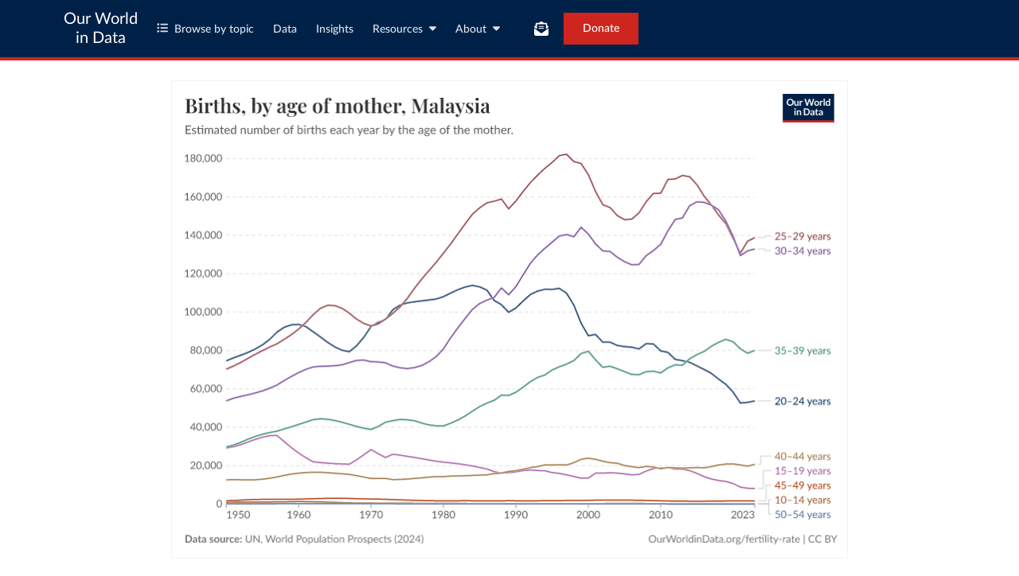

--- FILE ---
content_type: text/html; charset=utf-8
request_url: https://ourworldindata.org/grapher/births-by-age-of-mother?tab=chart&country=MYS
body_size: 9299
content:
<!doctype html><html lang="en" class="js-disabled"><head><meta name="viewport" content="width=device-width, initial-scale=1, minimum-scale=1"/><title>Births, by age of mother - Our World in Data</title><meta name="description" content="Estimated number of births each year by the age of the mother."/><link rel="canonical" href="https://ourworldindata.org/grapher/births-by-age-of-mother"/><link rel="alternate" type="application/atom+xml" href="/atom.xml" title="Atom feed for Our World in Data"/><link rel="archives" href="https://archive.ourworldindata.org/20250925-232706/grapher/births-by-age-of-mother.html" title="Archived version of this chart as of 2025-09-25" data-archival-date="20250925-232706"/><link rel="apple-touch-icon" sizes="180x180" href="/apple-touch-icon.png"/><link rel="preload" href="/fonts/LatoLatin-Regular.woff2" as="font" type="font/woff2" crossorigin="anonymous"/><meta property="og:url" content="https://ourworldindata.org/grapher/births-by-age-of-mother?tab=chart&country=MYS" /><meta property="og:title" content="Births, by age of mother"/><meta property="og:description" content="Estimated number of births each year by the age of the mother."/><meta property="og:image" content="https://ourworldindata.org/grapher/births-by-age-of-mother.png?imType=og&tab=chart&country=MYS" /><meta property="og:site_name" content="Our World in Data"/><meta name="twitter:card" content="summary_large_image"/><meta name="twitter:site" content="@OurWorldInData"/><meta name="twitter:creator" content="@OurWorldInData"/><meta name="twitter:title" content="Births, by age of mother"/><meta name="twitter:description" content="Estimated number of births each year by the age of the mother."/><meta name="twitter:image" content="https://ourworldindata.org/grapher/births-by-age-of-mother.png?imType=twitter&tab=chart&country=MYS" /><link rel="modulepreload" href="/assets/owid.mjs"/><link rel="preload" href="https://cdnjs.cloudflare.com/polyfill/v3/polyfill.min.js?version=4.8.0&amp;features=es2022,es2023" as="script" data-cloudflare-disable-early-hints="true"/><link rel="preload" href="/assets/owid.css" as="style"/><meta property="og:image:width" content="1200"/><meta property="og:image:height" content="628"/><link rel="preconnect" href="https://api.ourworldindata.org"/><link rel="preload" href="https://api.ourworldindata.org/v1/indicators/950612.data.json" as="fetch" crossorigin="anonymous"/><link rel="preload" href="https://api.ourworldindata.org/v1/indicators/950612.metadata.json" as="fetch" crossorigin="anonymous"/><link rel="preload" href="https://api.ourworldindata.org/v1/indicators/950607.data.json" as="fetch" crossorigin="anonymous"/><link rel="preload" href="https://api.ourworldindata.org/v1/indicators/950607.metadata.json" as="fetch" crossorigin="anonymous"/><link rel="preload" href="https://api.ourworldindata.org/v1/indicators/950602.data.json" as="fetch" crossorigin="anonymous"/><link rel="preload" href="https://api.ourworldindata.org/v1/indicators/950602.metadata.json" as="fetch" crossorigin="anonymous"/><link rel="preload" href="https://api.ourworldindata.org/v1/indicators/950597.data.json" as="fetch" crossorigin="anonymous"/><link rel="preload" href="https://api.ourworldindata.org/v1/indicators/950597.metadata.json" as="fetch" crossorigin="anonymous"/><link rel="preload" href="https://api.ourworldindata.org/v1/indicators/950592.data.json" as="fetch" crossorigin="anonymous"/><link rel="preload" href="https://api.ourworldindata.org/v1/indicators/950592.metadata.json" as="fetch" crossorigin="anonymous"/><link rel="preload" href="https://api.ourworldindata.org/v1/indicators/950587.data.json" as="fetch" crossorigin="anonymous"/><link rel="preload" href="https://api.ourworldindata.org/v1/indicators/950587.metadata.json" as="fetch" crossorigin="anonymous"/><link rel="preload" href="https://api.ourworldindata.org/v1/indicators/950582.data.json" as="fetch" crossorigin="anonymous"/><link rel="preload" href="https://api.ourworldindata.org/v1/indicators/950582.metadata.json" as="fetch" crossorigin="anonymous"/><link rel="preload" href="https://api.ourworldindata.org/v1/indicators/950577.data.json" as="fetch" crossorigin="anonymous"/><link rel="preload" href="https://api.ourworldindata.org/v1/indicators/950577.metadata.json" as="fetch" crossorigin="anonymous"/><link rel="preload" href="https://api.ourworldindata.org/v1/indicators/950572.data.json" as="fetch" crossorigin="anonymous"/><link rel="preload" href="https://api.ourworldindata.org/v1/indicators/950572.metadata.json" as="fetch" crossorigin="anonymous"/><link rel="preload" href="/fonts/PlayfairDisplayLatin-SemiBold.woff2" as="font" type="font/woff2" crossorigin="anonymous"/><link rel="stylesheet" href="/assets/owid.css"/><script>if (window != window.top) document.documentElement.classList.add('IsInIframe')</script><script>
function setJSEnabled(enabled) {
    var elem = window.document.documentElement;
    if (enabled) {
        elem.classList.remove("js-disabled");
        elem.classList.add("js-enabled");
    } else {
        elem.classList.remove("js-enabled");
        elem.classList.add("js-disabled");
    }
}
if ("noModule" in HTMLScriptElement.prototype) {
    setJSEnabled(true);
} else {
    setJSEnabled(false);
}
window.onerror = function (err, url) {
    var isOurSyntaxError = typeof err === "string" && err.indexOf("SyntaxError") > -1 && url.indexOf("https://ourworldindata.org") > -1;
    if (isOurSyntaxError) {
        console.error("Caught global syntax error", err, url);
        setJSEnabled(false);
    }
}</script><script>/* Prepare Google Tag Manager */
window.dataLayer = window.dataLayer || [];
function gtag(){dataLayer.push(arguments);}
gtag("consent","default",{"ad_storage":"denied","ad_user_data":"denied","ad_personalization":"denied","analytics_storage":"denied","wait_for_update":1000});
</script><script>/* Load Google Tag Manager */
(function(w,d,s,l,i){w[l]=w[l]||[];w[l].push({'gtm.start':
new Date().getTime(),event:'gtm.js'});var f=d.getElementsByTagName(s)[0],
j=d.createElement(s),dl=l!='dataLayer'?'&l='+l:'';j.async=true;j.src=
'https://www.googletagmanager.com/gtm.js?id='+i+dl;f.parentNode.insertBefore(j,f);
})(window,document,'script','dataLayer','GTM-N2D4V8S');</script></head><body class="StandaloneGrapherOrExplorerPage"><header class="site-header"><div class="site-navigation-root"><div class="site-navigation"><div class="wrapper"><div class="site-navigation-bar"><div class="SiteNavigationToggle SiteNavigationToggle--mobile-menu hide-sm-up"><button aria-label="Toggle menu" class="SiteNavigationToggle__button"><svg aria-hidden="true" focusable="false" data-prefix="fas" data-icon="bars" class="svg-inline--fa fa-bars " role="img" xmlns="http://www.w3.org/2000/svg" viewBox="0 0 448 512"><path fill="currentColor" d="M0 96C0 78.3 14.3 64 32 64l384 0c17.7 0 32 14.3 32 32s-14.3 32-32 32L32 128C14.3 128 0 113.7 0 96zM0 256c0-17.7 14.3-32 32-32l384 0c17.7 0 32 14.3 32 32s-14.3 32-32 32L32 288c-17.7 0-32-14.3-32-32zM448 416c0 17.7-14.3 32-32 32L32 448c-17.7 0-32-14.3-32-32s14.3-32 32-32l384 0c17.7 0 32 14.3 32 32z"></path></svg></button></div><div class="site-logos"><div class="logo-owid"><a href="/">Our World<br/> in Data</a></div><div class="logos-wrapper"><a href="https://www.oxfordmartin.ox.ac.uk/global-development"><img src="/oms-logo.svg" alt="Oxford Martin School logo" loading="lazy" width="96" height="103"/></a><a href="https://www.ox.ac.uk/"><img src="/oxford-logo.svg" alt="University of Oxford logo" loading="lazy" width="96" height="103"/></a><a href="https://global-change-data-lab.org/"><img src="/gcdl-logo.svg" alt="Global Change Data Lab logo" loading="lazy" width="80" height="103"/></a></div></div><nav class="site-primary-links hide-sm-only"><ul><li><div class="SiteNavigationToggle topics"><button aria-label="Toggle topics menu" class="SiteNavigationToggle__button"><svg aria-hidden="true" focusable="false" data-prefix="fas" data-icon="list-ul" class="svg-inline--fa fa-list-ul " role="img" xmlns="http://www.w3.org/2000/svg" viewBox="0 0 512 512" style="margin-right:8px"><path fill="currentColor" d="M64 144a48 48 0 1 0 0-96 48 48 0 1 0 0 96zM192 64c-17.7 0-32 14.3-32 32s14.3 32 32 32l288 0c17.7 0 32-14.3 32-32s-14.3-32-32-32L192 64zm0 160c-17.7 0-32 14.3-32 32s14.3 32 32 32l288 0c17.7 0 32-14.3 32-32s-14.3-32-32-32l-288 0zm0 160c-17.7 0-32 14.3-32 32s14.3 32 32 32l288 0c17.7 0 32-14.3 32-32s-14.3-32-32-32l-288 0zM64 464a48 48 0 1 0 0-96 48 48 0 1 0 0 96zm48-208a48 48 0 1 0 -96 0 48 48 0 1 0 96 0z"></path></svg>Browse by topic</button></div></li><li><a href="/search">Data</a></li><li><a href="/data-insights">Insights</a></li><li class="with-relative-dropdown"><div class="SiteNavigationToggle"><button aria-label="Toggle resources menu" class="SiteNavigationToggle__button">Resources<svg aria-hidden="true" focusable="false" data-prefix="fas" data-icon="caret-down" class="svg-inline--fa fa-caret-down SiteNavigationToggle__caret" role="img" xmlns="http://www.w3.org/2000/svg" viewBox="0 0 320 512"><path fill="currentColor" d="M137.4 374.6c12.5 12.5 32.8 12.5 45.3 0l128-128c9.2-9.2 11.9-22.9 6.9-34.9s-16.6-19.8-29.6-19.8L32 192c-12.9 0-24.6 7.8-29.6 19.8s-2.2 25.7 6.9 34.9l128 128z"></path></svg></button></div></li><li class="with-relative-dropdown"><div class="SiteNavigationToggle"><button aria-label="Toggle about menu" class="SiteNavigationToggle__button">About<svg aria-hidden="true" focusable="false" data-prefix="fas" data-icon="caret-down" class="svg-inline--fa fa-caret-down SiteNavigationToggle__caret" role="img" xmlns="http://www.w3.org/2000/svg" viewBox="0 0 320 512"><path fill="currentColor" d="M137.4 374.6c12.5 12.5 32.8 12.5 45.3 0l128-128c9.2-9.2 11.9-22.9 6.9-34.9s-16.6-19.8-29.6-19.8L32 192c-12.9 0-24.6 7.8-29.6 19.8s-2.2 25.7 6.9 34.9l128 128z"></path></svg></button></div></li></ul></nav><div class="site-search-cta"><div class="SiteSearchNavigation"><div id="autocomplete"></div></div><div class="SiteNavigationToggle newsletter-subscription"><button aria-label="Toggle subscribe menu" class="SiteNavigationToggle__button"><span class="hide-lg-down">Subscribe</span><svg aria-hidden="true" focusable="false" data-prefix="fas" data-icon="envelope-open-text" class="svg-inline--fa fa-envelope-open-text hide-lg-up" role="img" xmlns="http://www.w3.org/2000/svg" viewBox="0 0 512 512"><path fill="currentColor" d="M215.4 96L144 96l-36.2 0L96 96l0 8.8L96 144l0 40.4 0 89L.2 202.5c1.6-18.1 10.9-34.9 25.7-45.8L48 140.3 48 96c0-26.5 21.5-48 48-48l76.6 0 49.9-36.9C232.2 3.9 243.9 0 256 0s23.8 3.9 33.5 11L339.4 48 416 48c26.5 0 48 21.5 48 48l0 44.3 22.1 16.4c14.8 10.9 24.1 27.7 25.7 45.8L416 273.4l0-89 0-40.4 0-39.2 0-8.8-11.8 0L368 96l-71.4 0-81.3 0zM0 448L0 242.1 217.6 403.3c11.1 8.2 24.6 12.7 38.4 12.7s27.3-4.4 38.4-12.7L512 242.1 512 448s0 0 0 0c0 35.3-28.7 64-64 64L64 512c-35.3 0-64-28.7-64-64c0 0 0 0 0 0zM176 160l160 0c8.8 0 16 7.2 16 16s-7.2 16-16 16l-160 0c-8.8 0-16-7.2-16-16s7.2-16 16-16zm0 64l160 0c8.8 0 16 7.2 16 16s-7.2 16-16 16l-160 0c-8.8 0-16-7.2-16-16s7.2-16 16-16z"></path></svg></button></div><a href="/donate" class="donate" data-track-note="header_navigation">Donate</a></div></div></div></div></div></header><main><figure class="js--hide-if-js-disabled" data-grapher-src="/grapher/births-by-age-of-mother"><div class="loading-indicator"><span style="border-color:#333"></span></div></figure><div class="js--hide-if-js-enabled" id="fallback"><picture data-owid-populate-url-params="true"><source id="grapher-preview-source" srcSet="/grapher/births-by-age-of-mother.png?tab=chart&country=MYS&imWidth=850 850w, /grapher/births-by-age-of-mother.png?tab=chart&country=MYS&imWidth=1700 1700w" sizes="(max-width: 850px) 100vw, 850px" /><img class="GrapherImage" src="/grapher/births-by-age-of-mother.png?tab=chart&country=MYS" alt="Births, by age of mother" width="850" height="600" loading="lazy" /></picture><p>Interactive visualization requires JavaScript</p></div><div class="related-research-data"><h2>Related research and data</h2><ul class="research"><li><a href="https://ourworldindata.org/data-insights/british-women-are-having-fewer-children-in-their-twenties-more-in-their-thirties">British women are having fewer children in their twenties, more in their thirties</a></li></ul><h3>Charts</h3><ul><li><a href="/grapher/access-to-sexual-health-care-and-education">Access to sexual and reproductive health care</a></li><li><a href="/grapher/adolescent-fertility">Adolescent birth rate, 10-14 year olds</a></li><li><a href="/grapher/adolescent-fertility-15-19">Adolescent birth rate, 15-19 year olds</a></li><li><a href="/grapher/age-of-mothers-at-childbirth-by-year">Age distribution of mothers at childbirth by year</a><span class="variantName">Age distribution</span></li><li><a href="/grapher/cohort-fertility-rate-by-age">Age of mothers at childbirth by mother&#x27;s birth year</a><span class="variantName">Age distribution</span></li><li><a href="/grapher/birth-rate-colored-by-peak-birth-month">Annual birth rate and peak birth month</a></li><li><a href="/grapher/period-average-age-of-mothers">Average age of mothers at childbirth</a></li><li><a href="/grapher/period-average-age-of-mothers-birth-order">Average age of mothers at childbirth by birth order</a></li><li><a href="/grapher/average-age-of-mothers-birth-cohort">Average age of mothers at childbirth by mother&#x27;s birth year</a><span class="variantName">by birth order</span></li><li><a href="/grapher/long-run-birth-rate">Birth rate</a><span class="variantName">Long-run</span></li><li><a href="/grapher/crude-birth-rate">Birth rate</a><span class="variantName">UN</span></li><li><a href="/grapher/fertility-rate-by-age-group">Birth rate by women&#x27;s age group</a></li><li><a href="/grapher/births-per-month-annual">Birth seasonality</a></li><li><a href="/grapher/annual-number-of-births-by-world-region">Births by year and world region</a></li><li><a href="/grapher/monthly-birth-rate-per-day">Births per day, on a monthly basis</a></li><li><a href="/grapher/children-woman-death-vs-survival">Children per woman that survived childhood vs. those that died in childhood</a></li><li><a href="/grapher/comparison-of-fertility-rates">Comparison of fertility rates that account for survival of children</a><span class="variantName">Comparison</span></li><li><a href="/grapher/cohort-fertility-rate">Completed cohort fertility rate: births per woman</a></li><li><a href="/grapher/contraceptive-prevalence-any-methods-vs-modern-methods">Contraceptive usage: modern methods vs. any methods</a></li><li><a href="/grapher/cumulative-cohort-fertility-rate-by-age">Cumulative fertility rate by women&#x27;s birth year</a></li><li><a href="/grapher/effective-fertility-rates-malani-and-jacob">Effective Fertility Rates, by age</a></li><li><a href="/grapher/female-labor-force-participation-rates-by-national-per-capita-income">Female labor force participation rate vs. GDP per capita</a></li><li><a href="/grapher/effective-fertility-rate-children-per-woman-who-are-expected-to-survive-until-childbearing-age">Fertility rate accounting for survival until childbearing age</a><span class="variantName">Map</span></li><li><a href="/grapher/fertility-and-female-labor-force-participation">Fertility rate versus female labor force participation rate</a></li><li><a href="/grapher/children-per-woman-fertility-rate-vs-level-of-prosperity">Fertility rate vs. GDP per capita</a></li><li><a href="/grapher/children-per-woman-vs-human-development-index">Fertility rate vs. Human Development Index</a></li><li><a href="/grapher/fertility-rate-vs-mean-years-of-schooling">Fertility rate vs. average years of schooling</a></li><li><a href="/grapher/fertility-vs-child-mortality">Fertility rate vs. child mortality</a></li><li><a href="/grapher/fertility-rate-vs-the-share-living-in-extreme-poverty">Fertility rate vs. share living in extreme poverty</a></li><li><a href="/grapher/fertility-rate-vs-share-of-women-between-25-and-29-years-old-with-no-education">Fertility rate vs. share of women with no education</a></li><li><a href="/grapher/fertility-vs-unmet-contraception">Fertility rate vs. unmet need for contraception</a></li><li><a href="/grapher/children-per-woman-un">Fertility rate: births per woman</a><span class="variantName">UN</span></li><li><a href="/grapher/maternal-mortality-vs-fertility">Maternal mortality ratio vs. fertility rate</a></li><li><a href="/grapher/prevalence-of-modern-contraception-methods-vs-womens-mean-years-of-schooling">Modern contraception usage vs. average years of schooling for women</a></li><li><a href="/grapher/modern-contraceptive-prevalence-vs-gdp-per-capita">Modern contraceptive prevalence vs. GDP per capita</a></li><li><a href="/grapher/total-live-births-hfd">Number of live births</a><span class="variantName">HFD</span></li><li><a href="/grapher/peak-birth-month">Peak birth month</a></li><li><a href="/grapher/birth-rate-total">Peak birth month each year and the daily birth rate that month</a></li><li><a href="/grapher/projections-of-the-number-of-children-per-woman-by-education-scenario">Projections of the fertility rate by education scenario</a></li><li><a href="/grapher/replacement-fertility-rate">Replacement-level fertility rate</a></li><li><a href="/grapher/share-of-births-by-age-of-mother">Share of births by age of mother</a></li><li><a href="/grapher/births-registered">Share of births registered</a></li><li><a href="/grapher/rate-of-twin-deliveries">Share of births that are twins</a></li><li><a href="/grapher/contraceptive-prevalence-any-methods-of-women-ages-15-49">Share of women using contraceptives</a></li><li><a href="/grapher/share-of-women-using-modern-contraceptive-methods">Share of women using modern contraceptive methods</a></li><li><a href="/grapher/share-of-women-having-births">Share of women who have had a given number of births</a></li><li><a href="/grapher/share-of-women-who-have-had-no-births-across-their-childbearing-years">Share of women who have had no births by the end of their childbearing years</a></li><li><a href="/grapher/women-who-have-next-birth-parity-progression-ratio">Share of women who have the next birth</a></li><li><a href="/grapher/share-of-married-women-ages-15-49-years-whose-need-for-family-planning-is-satisfied">Share of women whose family planning needs are met</a></li><li><a href="/grapher/stillbirth-rate">Stillbirth rate</a></li><li><a href="/grapher/demographic-transition-england-wales">The demographic transition in England and Wales</a></li><li><a href="/grapher/total-fertility-rate-vs-cohort-fertility-rate-vs-tempo-adjusted-tfr">Total fertility rate  vs cohort fertility rate vs tempo-adjusted total fertility rate</a></li><li><a href="/grapher/fertility-vs-contraception">Total fertility rate vs. contraceptive prevalence</a></li><li><a href="/grapher/fertility-and-wanted-fertility">Total fertility rate vs. wanted fertility rate</a><span class="variantName">Lines</span></li><li><a href="/grapher/fertility-rate-with-projections">Total fertility rate with projections</a><span class="variantName">with UN projections</span></li><li><a href="/grapher/children-born-per-woman">Total fertility rate: births per woman</a><span class="variantName">Long-run</span></li><li><a href="/grapher/period-total-fertility-rate">Total fertility rate: births per woman</a><span class="variantName">HFD</span></li><li><a href="/grapher/total-number-of-births-by-birth-order">Total number of births by birth order</a></li><li><a href="/grapher/un-projection-of-annual-infant-deaths">UN projection of infant deaths</a></li><li><a href="/grapher/unmet-need-for-contraception-share-of-married-women-of-reproductive-age">Unmet need for contraception among married women of reproductive age</a></li><li><a href="/grapher/wanted-fertility-rate">Wanted fertility rate</a></li><li><a href="/grapher/womens-educational-attainment-vs-fertility">Women&#x27;s educational attainment vs. fertility rate</a></li></ul></div></main><section class="donate-footer grid grid-cols-12-full-width"><div class="donate-footer-inner span-cols-12 col-start-2"><div><h4>Our World in Data is free and accessible for everyone.</h4><p>Help us do this work by making a donation.</p></div><a href="/donate" class="owid-btn owid-btn--solid-vermillion body-2-semibold donate-button" data-track-note="donate_footer"><span>Donate now</span></a></div></section><footer class="site-footer grid grid-cols-12-full-width"><div class="footer-left span-cols-5 span-sm-cols-12 col-start-2 col-sm-start-2"><p class="body-3-medium">Our World in Data is a project of<!-- --> <a href="https://global-change-data-lab.org/">Global Change Data Lab</a>, a nonprofit based in the UK (Reg. Charity No. 1186433). Our charts, articles, and data are licensed under<!-- --> <a href="https://creativecommons.org/licenses/by/4.0/">CC BY</a>, unless stated otherwise. Tools and software we develop are open source under the<!-- --> <a href="https://github.com/owid/owid-grapher/blob/master/LICENSE.md">MIT license</a>. Third-party materials, including some charts and data, are subject to third-party licenses. See our<!-- --> <a href="/faqs">FAQs</a> for more details.</p><div class="affiliates"><div class="oxford-logos"><a href="https://www.oxfordmartin.ox.ac.uk/global-development"><img src="/oms-logo.svg" alt="Oxford Martin School logo" loading="lazy" width="96" height="103"/></a><a href="https://www.ox.ac.uk/"><img src="/oxford-logo.svg" alt="University of Oxford logo" loading="lazy" width="96" height="103"/></a><a href="https://global-change-data-lab.org/"><img src="/gcdl-logo.svg" alt="Global Change Data Lab logo" loading="lazy" width="80" height="103"/></a></div><a href="https://www.ycombinator.com"><img src="/yc-logo.svg" alt="Y Combinator logo" loading="lazy" width="123" height="30"/></a></div></div><div class="footer-right span-cols-6 span-sm-cols-12 col-start-8 col-sm-start-2 grid grid-cols-3 grid-sm-cols-2"><div class="footer-link-column"><h5 class="h5-black-caps">Explore</h5><ul class="footer-link-list"><li><a href="/#all-topics" class="body-3-medium" data-track-note="footer_navigation">Topics</a></li><li><a href="/search" class="body-3-medium" data-track-note="footer_navigation">Data</a></li><li><a href="/data-insights" class="body-3-medium" data-track-note="footer_navigation">Insights</a></li></ul><h5 class="h5-black-caps">Resources</h5><ul class="footer-link-list"><li><a href="/latest" class="body-3-medium" data-track-note="footer_navigation">Latest</a></li><li><a href="/sdgs" class="body-3-medium" data-track-note="footer_navigation">SDG Tracker</a></li><li><a href="/teaching" class="body-3-medium" data-track-note="footer_navigation">Teaching with OWID</a></li></ul></div><div class="footer-link-column"><h5 class="h5-black-caps">About</h5><ul class="footer-link-list"><li><a href="/about" class="body-3-medium" data-track-note="footer_navigation">About Us</a></li><li><a href="/organization" class="body-3-medium" data-track-note="footer_navigation">Organization</a></li><li><a href="/funding" class="body-3-medium" data-track-note="footer_navigation">Funding</a></li><li><a href="/team" class="body-3-medium" data-track-note="footer_navigation">Team</a></li><li><a href="/jobs" class="body-3-medium" data-track-note="footer_navigation">Jobs</a></li><li><a href="/faqs" class="body-3-medium" data-track-note="footer_navigation">FAQs</a></li></ul></div><div class="footer-link-column"><h5 class="h5-black-caps"><svg aria-hidden="true" focusable="false" data-prefix="fas" data-icon="rss" class="svg-inline--fa fa-rss " role="img" xmlns="http://www.w3.org/2000/svg" viewBox="0 0 448 512"><path fill="currentColor" d="M0 64C0 46.3 14.3 32 32 32c229.8 0 416 186.2 416 416c0 17.7-14.3 32-32 32s-32-14.3-32-32C384 253.6 226.4 96 32 96C14.3 96 0 81.7 0 64zM0 416a64 64 0 1 1 128 0A64 64 0 1 1 0 416zM32 160c159.1 0 288 128.9 288 288c0 17.7-14.3 32-32 32s-32-14.3-32-32c0-123.7-100.3-224-224-224c-17.7 0-32-14.3-32-32s14.3-32 32-32z"></path></svg>RSS Feeds</h5><ul class="footer-link-list"><li><a href="/atom.xml" class="body-3-medium" data-track-note="footer_navigation">Research &amp; Writing</a></li><li><a href="/atom-data-insights.xml" class="body-3-medium" data-track-note="footer_navigation">Data Insights</a></li></ul></div></div><div class="footer-base span-cols-12 col-start-2 grid grid-cols-2 grid-sm-cols-1"><div class="footer-base__socials"><h5 class="h5-black-caps">Follow us</h5><a href="https://x.com/ourworldindata" data-track-note="footer_social"><svg aria-hidden="true" focusable="false" data-prefix="fab" data-icon="x-twitter" class="svg-inline--fa fa-x-twitter " role="img" xmlns="http://www.w3.org/2000/svg" viewBox="0 0 512 512"><path fill="currentColor" d="M389.2 48h70.6L305.6 224.2 487 464H345L233.7 318.6 106.5 464H35.8L200.7 275.5 26.8 48H172.4L272.9 180.9 389.2 48zM364.4 421.8h39.1L151.1 88h-42L364.4 421.8z"></path></svg></a><a href="https://www.instagram.com/ourworldindata/" data-track-note="footer_social"><svg aria-hidden="true" focusable="false" data-prefix="fab" data-icon="instagram" class="svg-inline--fa fa-instagram " role="img" xmlns="http://www.w3.org/2000/svg" viewBox="0 0 448 512"><path fill="currentColor" d="M224.1 141c-63.6 0-114.9 51.3-114.9 114.9s51.3 114.9 114.9 114.9S339 319.5 339 255.9 287.7 141 224.1 141zm0 189.6c-41.1 0-74.7-33.5-74.7-74.7s33.5-74.7 74.7-74.7 74.7 33.5 74.7 74.7-33.6 74.7-74.7 74.7zm146.4-194.3c0 14.9-12 26.8-26.8 26.8-14.9 0-26.8-12-26.8-26.8s12-26.8 26.8-26.8 26.8 12 26.8 26.8zm76.1 27.2c-1.7-35.9-9.9-67.7-36.2-93.9-26.2-26.2-58-34.4-93.9-36.2-37-2.1-147.9-2.1-184.9 0-35.8 1.7-67.6 9.9-93.9 36.1s-34.4 58-36.2 93.9c-2.1 37-2.1 147.9 0 184.9 1.7 35.9 9.9 67.7 36.2 93.9s58 34.4 93.9 36.2c37 2.1 147.9 2.1 184.9 0 35.9-1.7 67.7-9.9 93.9-36.2 26.2-26.2 34.4-58 36.2-93.9 2.1-37 2.1-147.8 0-184.8zM398.8 388c-7.8 19.6-22.9 34.7-42.6 42.6-29.5 11.7-99.5 9-132.1 9s-102.7 2.6-132.1-9c-19.6-7.8-34.7-22.9-42.6-42.6-11.7-29.5-9-99.5-9-132.1s-2.6-102.7 9-132.1c7.8-19.6 22.9-34.7 42.6-42.6 29.5-11.7 99.5-9 132.1-9s102.7-2.6 132.1 9c19.6 7.8 34.7 22.9 42.6 42.6 11.7 29.5 9 99.5 9 132.1s2.7 102.7-9 132.1z"></path></svg></a><a href="https://www.threads.net/@ourworldindata" data-track-note="footer_social"><svg aria-hidden="true" focusable="false" data-prefix="fab" data-icon="threads" class="svg-inline--fa fa-threads " role="img" xmlns="http://www.w3.org/2000/svg" viewBox="0 0 448 512"><path fill="currentColor" d="M331.5 235.7c2.2 .9 4.2 1.9 6.3 2.8c29.2 14.1 50.6 35.2 61.8 61.4c15.7 36.5 17.2 95.8-30.3 143.2c-36.2 36.2-80.3 52.5-142.6 53h-.3c-70.2-.5-124.1-24.1-160.4-70.2c-32.3-41-48.9-98.1-49.5-169.6V256v-.2C17 184.3 33.6 127.2 65.9 86.2C102.2 40.1 156.2 16.5 226.4 16h.3c70.3 .5 124.9 24 162.3 69.9c18.4 22.7 32 50 40.6 81.7l-40.4 10.8c-7.1-25.8-17.8-47.8-32.2-65.4c-29.2-35.8-73-54.2-130.5-54.6c-57 .5-100.1 18.8-128.2 54.4C72.1 146.1 58.5 194.3 58 256c.5 61.7 14.1 109.9 40.3 143.3c28 35.6 71.2 53.9 128.2 54.4c51.4-.4 85.4-12.6 113.7-40.9c32.3-32.2 31.7-71.8 21.4-95.9c-6.1-14.2-17.1-26-31.9-34.9c-3.7 26.9-11.8 48.3-24.7 64.8c-17.1 21.8-41.4 33.6-72.7 35.3c-23.6 1.3-46.3-4.4-63.9-16c-20.8-13.8-33-34.8-34.3-59.3c-2.5-48.3 35.7-83 95.2-86.4c21.1-1.2 40.9-.3 59.2 2.8c-2.4-14.8-7.3-26.6-14.6-35.2c-10-11.7-25.6-17.7-46.2-17.8H227c-16.6 0-39 4.6-53.3 26.3l-34.4-23.6c19.2-29.1 50.3-45.1 87.8-45.1h.8c62.6 .4 99.9 39.5 103.7 107.7l-.2 .2zm-156 68.8c1.3 25.1 28.4 36.8 54.6 35.3c25.6-1.4 54.6-11.4 59.5-73.2c-13.2-2.9-27.8-4.4-43.4-4.4c-4.8 0-9.6 .1-14.4 .4c-42.9 2.4-57.2 23.2-56.2 41.8l-.1 .1z"></path></svg></a><a href="https://facebook.com/ourworldindata" data-track-note="footer_social"><svg aria-hidden="true" focusable="false" data-prefix="fab" data-icon="facebook" class="svg-inline--fa fa-facebook " role="img" xmlns="http://www.w3.org/2000/svg" viewBox="0 0 512 512"><path fill="currentColor" d="M512 256C512 114.6 397.4 0 256 0S0 114.6 0 256C0 376 82.7 476.8 194.2 504.5V334.2H141.4V256h52.8V222.3c0-87.1 39.4-127.5 125-127.5c16.2 0 44.2 3.2 55.7 6.4V172c-6-.6-16.5-1-29.6-1c-42 0-58.2 15.9-58.2 57.2V256h83.6l-14.4 78.2H287V510.1C413.8 494.8 512 386.9 512 256h0z"></path></svg></a><a href="https://www.linkedin.com/company/ourworldindata" data-track-note="footer_social"><svg aria-hidden="true" focusable="false" data-prefix="fab" data-icon="linkedin" class="svg-inline--fa fa-linkedin " role="img" xmlns="http://www.w3.org/2000/svg" viewBox="0 0 448 512"><path fill="currentColor" d="M416 32H31.9C14.3 32 0 46.5 0 64.3v383.4C0 465.5 14.3 480 31.9 480H416c17.6 0 32-14.5 32-32.3V64.3c0-17.8-14.4-32.3-32-32.3zM135.4 416H69V202.2h66.5V416zm-33.2-243c-21.3 0-38.5-17.3-38.5-38.5S80.9 96 102.2 96c21.2 0 38.5 17.3 38.5 38.5 0 21.3-17.2 38.5-38.5 38.5zm282.1 243h-66.4V312c0-24.8-.5-56.7-34.5-56.7-34.6 0-39.9 27-39.9 54.9V416h-66.4V202.2h63.7v29.2h.9c8.9-16.8 30.6-34.5 62.9-34.5 67.2 0 79.7 44.3 79.7 101.9V416z"></path></svg></a><a href="https://bsky.app/profile/ourworldindata.org" data-track-note="footer_social"><svg aria-hidden="true" focusable="false" data-prefix="fab" data-icon="bluesky" class="svg-inline--fa fa-bluesky " role="img" xmlns="http://www.w3.org/2000/svg" viewBox="0 0 512 512"><path fill="currentColor" d="M111.8 62.2C170.2 105.9 233 194.7 256 242.4c23-47.6 85.8-136.4 144.2-180.2c42.1-31.6 110.3-56 110.3 21.8c0 15.5-8.9 130.5-14.1 149.2C478.2 298 412 314.6 353.1 304.5c102.9 17.5 129.1 75.5 72.5 133.5c-107.4 110.2-154.3-27.6-166.3-62.9l0 0c-1.7-4.9-2.6-7.8-3.3-7.8s-1.6 3-3.3 7.8l0 0c-12 35.3-59 173.1-166.3 62.9c-56.5-58-30.4-116 72.5-133.5C100 314.6 33.8 298 15.7 233.1C10.4 214.4 1.5 99.4 1.5 83.9c0-77.8 68.2-53.4 110.3-21.8z"></path></svg></a><a href="https://github.com/owid" data-track-note="footer_social"><svg aria-hidden="true" focusable="false" data-prefix="fab" data-icon="github" class="svg-inline--fa fa-github " role="img" xmlns="http://www.w3.org/2000/svg" viewBox="0 0 496 512"><path fill="currentColor" d="M165.9 397.4c0 2-2.3 3.6-5.2 3.6-3.3.3-5.6-1.3-5.6-3.6 0-2 2.3-3.6 5.2-3.6 3-.3 5.6 1.3 5.6 3.6zm-31.1-4.5c-.7 2 1.3 4.3 4.3 4.9 2.6 1 5.6 0 6.2-2s-1.3-4.3-4.3-5.2c-2.6-.7-5.5.3-6.2 2.3zm44.2-1.7c-2.9.7-4.9 2.6-4.6 4.9.3 2 2.9 3.3 5.9 2.6 2.9-.7 4.9-2.6 4.6-4.6-.3-1.9-3-3.2-5.9-2.9zM244.8 8C106.1 8 0 113.3 0 252c0 110.9 69.8 205.8 169.5 239.2 12.8 2.3 17.3-5.6 17.3-12.1 0-6.2-.3-40.4-.3-61.4 0 0-70 15-84.7-29.8 0 0-11.4-29.1-27.8-36.6 0 0-22.9-15.7 1.6-15.4 0 0 24.9 2 38.6 25.8 21.9 38.6 58.6 27.5 72.9 20.9 2.3-16 8.8-27.1 16-33.7-55.9-6.2-112.3-14.3-112.3-110.5 0-27.5 7.6-41.3 23.6-58.9-2.6-6.5-11.1-33.3 2.6-67.9 20.9-6.5 69 27 69 27 20-5.6 41.5-8.5 62.8-8.5s42.8 2.9 62.8 8.5c0 0 48.1-33.6 69-27 13.7 34.7 5.2 61.4 2.6 67.9 16 17.7 25.8 31.5 25.8 58.9 0 96.5-58.9 104.2-114.8 110.5 9.2 7.9 17 22.9 17 46.4 0 33.7-.3 75.4-.3 83.6 0 6.5 4.6 14.4 17.3 12.1C428.2 457.8 496 362.9 496 252 496 113.3 383.5 8 244.8 8zM97.2 352.9c-1.3 1-1 3.3.7 5.2 1.6 1.6 3.9 2.3 5.2 1 1.3-1 1-3.3-.7-5.2-1.6-1.6-3.9-2.3-5.2-1zm-10.8-8.1c-.7 1.3.3 2.9 2.3 3.9 1.6 1 3.6.7 4.3-.7.7-1.3-.3-2.9-2.3-3.9-2-.6-3.6-.3-4.3.7zm32.4 35.6c-1.6 1.3-1 4.3 1.3 6.2 2.3 2.3 5.2 2.6 6.5 1 1.3-1.3.7-4.3-1.3-6.2-2.2-2.3-5.2-2.6-6.5-1zm-11.4-14.7c-1.6 1-1.6 3.6 0 5.9 1.6 2.3 4.3 3.3 5.6 2.3 1.6-1.3 1.6-3.9 0-6.2-1.4-2.3-4-3.3-5.6-2z"></path></svg></a></div><div class="footer-base__legal"><ul class="footer-link-list"><li><a href="/privacy-policy" class="body-3-medium" data-track-note="footer_navigation">Privacy policy</a></li><li><a href="/cookie-notice" class="body-3-medium" data-track-note="footer_navigation">Cookie notice</a></li><li><a href="/organization#legal-disclaimer" class="body-3-medium" data-track-note="footer_navigation">Legal disclaimer</a></li><li><a href="https://github.com/owid/owid-grapher/blob/master/LICENSE.md" class="body-3-medium" data-track-note="footer_navigation">Grapher license</a></li></ul></div></div><div class="site-tools"></div><script src="https://cdnjs.cloudflare.com/polyfill/v3/polyfill.min.js?version=4.8.0&amp;features=es2022,es2023"></script><script type="module" src="/assets/owid.mjs" data-attach-owid-error-handler="true"></script><script>
document.querySelectorAll("script[data-attach-owid-error-handler]").forEach(script => {
    script.onerror = () => {
        console.log(new Error("Failed to load script: ", script.src));
        document.documentElement.classList.add("js-disabled");
        document.documentElement.classList.remove("js-enabled");
    }
})</script><script type="module">window._OWID_ARCHIVE_CONTEXT = {"archivalDate":"20250925-232706","archiveUrl":"https://archive.ourworldindata.org/20250925-232706/grapher/births-by-age-of-mother.html","type":"archived-page-version"};
window.runSiteFooterScripts({"context":"grapherPage"});</script></footer><script type="module">const jsonConfig = 
//EMBEDDED_JSON
{
  "id": 7690,
  "slug": "births-by-age-of-mother",
  "title": "Births, by age of mother",
  "yAxis": {
    "facetDomain": "independent"
  },
  "$schema": "https://files.ourworldindata.org/schemas/grapher-schema.009.json",
  "minTime": 1950,
  "version": 10,
  "subtitle": "Estimated number of births each year by the age of the mother.",
  "originUrl": "/fertility-rate",
  "dimensions": [
    {
      "display": {
        "name": "50–54 years",
        "unit": "births",
        "includeInTable": true,
        "numDecimalPlaces": 0
      },
      "property": "y",
      "variableId": 950612
    },
    {
      "display": {
        "name": "45–49 years",
        "unit": "births",
        "includeInTable": true,
        "numDecimalPlaces": 0
      },
      "property": "y",
      "variableId": 950607
    },
    {
      "display": {
        "name": "40–44 years",
        "unit": "births",
        "includeInTable": true,
        "numDecimalPlaces": 0
      },
      "property": "y",
      "variableId": 950602
    },
    {
      "display": {
        "name": "35–39 years",
        "includeInTable": true,
        "numDecimalPlaces": 0
      },
      "property": "y",
      "variableId": 950597
    },
    {
      "display": {
        "name": "30–34 years",
        "unit": "births",
        "includeInTable": true,
        "conversionFactor": 1,
        "numDecimalPlaces": 0
      },
      "property": "y",
      "variableId": 950592
    },
    {
      "display": {
        "name": "25–29 years",
        "includeInTable": true,
        "numDecimalPlaces": 0
      },
      "property": "y",
      "variableId": 950587
    },
    {
      "display": {
        "name": "20–24 years",
        "includeInTable": true,
        "numDecimalPlaces": 0
      },
      "property": "y",
      "variableId": 950582
    },
    {
      "display": {
        "name": "15–19 years",
        "includeInTable": true,
        "numDecimalPlaces": 0
      },
      "property": "y",
      "variableId": 950577
    },
    {
      "display": {
        "name": "10–14 years",
        "unit": "births",
        "shortUnit": "",
        "includeInTable": true,
        "numDecimalPlaces": 0
      },
      "property": "y",
      "variableId": 950572
    }
  ],
  "isPublished": true,
  "addCountryMode": "change-country",
  "hideRelativeToggle": false,
  "selectedEntityNames": [
    "World"
  ],
  "hideAnnotationFieldsInTitle": {
    "time": true
  },
  "adminBaseUrl": "https://admin.owid.io",
  "bakedGrapherURL": "https://ourworldindata.org/grapher"
}
//EMBEDDED_JSON

const archiveContext = window._OWID_ARCHIVE_CONTEXT
const isPreviewing = undefined
window.renderSingleGrapherOnGrapherPage(jsonConfig, "https://api.ourworldindata.org/v1/indicators", { archiveContext, isPreviewing })</script><!-- Cloudflare Pages Analytics --><script defer src='https://static.cloudflareinsights.com/beacon.min.js' data-cf-beacon='{"token": "4d1cbc1f1882457ca174f8344c4be6bc"}'></script><!-- Cloudflare Pages Analytics --></body></html>